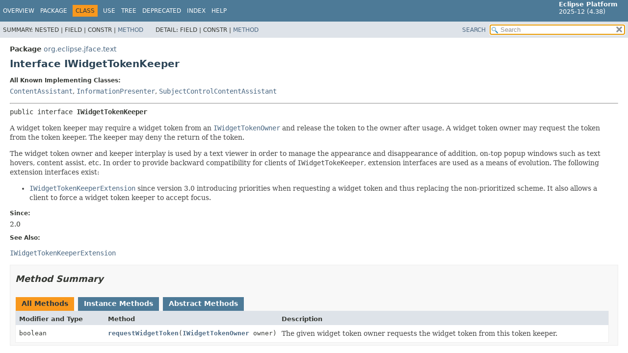

--- FILE ---
content_type: text/html
request_url: https://help.eclipse.org/latest/topic/org.eclipse.platform.doc.isv/reference/api/org/eclipse/jface/text/IWidgetTokenKeeper.html
body_size: 2706
content:
<!DOCTYPE HTML>
<html lang="en">
<head>
<!-- Generated by javadoc (21) -->
<title>IWidgetTokenKeeper (Eclipse Platform API Specification)</title>
<meta name="viewport" content="width=device-width, initial-scale=1">
<meta http-equiv="Content-Type" content="text/html; charset=UTF-8">
<meta name="description" content="declaration: package: org.eclipse.jface.text, interface: IWidgetTokenKeeper">
<meta name="generator" content="javadoc/ClassWriterImpl">
<link rel="stylesheet" type="text/css" href="../../../../stylesheet.css" title="Style">
<link rel="stylesheet" type="text/css" href="../../../../script-dir/jquery-ui.min.css" title="Style">
<script type="text/javascript" src="../../../../script.js"></script>
<script type="text/javascript" src="../../../../script-dir/jquery-3.7.1.min.js"></script>
<script type="text/javascript" src="../../../../script-dir/jquery-ui.min.js"></script>
</head>
<body class="class-declaration-page">
<script type="text/javascript">var pathtoroot = "../../../../";
loadScripts(document, 'script');</script>
<noscript>
<div>JavaScript is disabled on your browser.</div>
</noscript>
<div class="flex-box">
<header role="banner" class="flex-header">
<nav role="navigation">
<!-- ========= START OF TOP NAVBAR ======= -->
<div class="top-nav" id="navbar-top"><button id="navbar-toggle-button" aria-controls="navbar-top" aria-expanded="false" aria-label="Toggle navigation links"><span class="nav-bar-toggle-icon">&nbsp;</span><span class="nav-bar-toggle-icon">&nbsp;</span><span class="nav-bar-toggle-icon">&nbsp;</span></button>
<div class="skip-nav"><a href="#skip-navbar-top" title="Skip navigation links">Skip navigation links</a></div>
<div class="about-language"><span style='font-size:small'><b>Eclipse Platform</b><br>2025-12 (4.38)</span></div>
<ul id="navbar-top-firstrow" class="nav-list" title="Navigation">
<li><a href="../../../../index.html">Overview</a></li>
<li><a href="package-summary.html">Package</a></li>
<li class="nav-bar-cell1-rev">Class</li>
<li><a href="class-use/IWidgetTokenKeeper.html">Use</a></li>
<li><a href="package-tree.html">Tree</a></li>
<li><a href="../../../../deprecated-list.html">Deprecated</a></li>
<li><a href="../../../../index-files/index-1.html">Index</a></li>
<li><a href="../../../../help-doc.html#class">Help</a></li>
</ul>
<ul class="sub-nav-list-small">
<li>
<p>Summary:</p>
<ul>
<li>Nested</li>
<li>Field</li>
<li>Constr</li>
<li><a href="#method-summary">Method</a></li>
</ul>
</li>
<li>
<p>Detail:</p>
<ul>
<li>Field</li>
<li>Constr</li>
<li><a href="#method-detail">Method</a></li>
</ul>
</li>
</ul>
</div>
<div class="sub-nav">
<div id="navbar-sub-list">
<ul class="sub-nav-list">
<li>Summary:&nbsp;</li>
<li>Nested&nbsp;|&nbsp;</li>
<li>Field&nbsp;|&nbsp;</li>
<li>Constr&nbsp;|&nbsp;</li>
<li><a href="#method-summary">Method</a></li>
</ul>
<ul class="sub-nav-list">
<li>Detail:&nbsp;</li>
<li>Field&nbsp;|&nbsp;</li>
<li>Constr&nbsp;|&nbsp;</li>
<li><a href="#method-detail">Method</a></li>
</ul>
</div>
<div class="nav-list-search"><a href="../../../../search.html">SEARCH</a>
<input type="text" id="search-input" disabled placeholder="Search">
<input type="reset" id="reset-button" disabled value="reset">
</div>
</div>
<!-- ========= END OF TOP NAVBAR ========= -->
<span class="skip-nav" id="skip-navbar-top"></span></nav>
</header>
<div class="flex-content">
<main role="main">
<!-- ======== START OF CLASS DATA ======== -->
<div class="header">
<div class="sub-title"><span class="package-label-in-type">Package</span>&nbsp;<a href="package-summary.html">org.eclipse.jface.text</a></div>
<h1 title="Interface IWidgetTokenKeeper" class="title">Interface IWidgetTokenKeeper</h1>
</div>
<section class="class-description" id="class-description">
<dl class="notes">
<dt>All Known Implementing Classes:</dt>
<dd><code><a href="contentassist/ContentAssistant.html" title="class in org.eclipse.jface.text.contentassist">ContentAssistant</a></code>, <code><a href="information/InformationPresenter.html" title="class in org.eclipse.jface.text.information">InformationPresenter</a></code>, <code><a href="../contentassist/SubjectControlContentAssistant.html" title="class in org.eclipse.jface.contentassist">SubjectControlContentAssistant</a></code></dd>
</dl>
<hr>
<div class="type-signature"><span class="modifiers">public interface </span><span class="element-name type-name-label">IWidgetTokenKeeper</span></div>
<div class="block">A widget token keeper may require a widget token from an
 <a href="IWidgetTokenOwner.html" title="interface in org.eclipse.jface.text"><code>IWidgetTokenOwner</code></a> and release the token to the
 owner after usage. A widget token owner may request the token from the token
 keeper. The keeper may deny the return of the token.
 <p>
 The widget token owner and keeper interplay is used by a text viewer in
 order to manage the appearance and disappearance of addition, on-top popup
 windows such as text hovers, content assist, etc.

 In order to provide backward compatibility for clients of
 <code>IWidgetTokeKeeper</code>, extension interfaces are used as a means
 of evolution. The following extension interfaces exist:
 <ul>
 <li><a href="IWidgetTokenKeeperExtension.html" title="interface in org.eclipse.jface.text"><code>IWidgetTokenKeeperExtension</code></a> since version
     3.0 introducing priorities when requesting a widget token and thus replacing
     the non-prioritized scheme. It also allows a client to force a widget token
     keeper to accept focus.</li>
 </ul></div>
<dl class="notes">
<dt>Since:</dt>
<dd>2.0</dd>
<dt>See Also:</dt>
<dd>
<ul class="tag-list">
<li><a href="IWidgetTokenKeeperExtension.html" title="interface in org.eclipse.jface.text"><code>IWidgetTokenKeeperExtension</code></a></li>
</ul>
</dd>
</dl>
</section>
<section class="summary">
<ul class="summary-list">
<!-- ========== METHOD SUMMARY =========== -->
<li>
<section class="method-summary" id="method-summary">
<h2>Method Summary</h2>
<div id="method-summary-table">
<div class="table-tabs" role="tablist" aria-orientation="horizontal"><button id="method-summary-table-tab0" role="tab" aria-selected="true" aria-controls="method-summary-table.tabpanel" tabindex="0" onkeydown="switchTab(event)" onclick="show('method-summary-table', 'method-summary-table', 3)" class="active-table-tab">All Methods</button><button id="method-summary-table-tab2" role="tab" aria-selected="false" aria-controls="method-summary-table.tabpanel" tabindex="-1" onkeydown="switchTab(event)" onclick="show('method-summary-table', 'method-summary-table-tab2', 3)" class="table-tab">Instance Methods</button><button id="method-summary-table-tab3" role="tab" aria-selected="false" aria-controls="method-summary-table.tabpanel" tabindex="-1" onkeydown="switchTab(event)" onclick="show('method-summary-table', 'method-summary-table-tab3', 3)" class="table-tab">Abstract Methods</button></div>
<div id="method-summary-table.tabpanel" role="tabpanel" aria-labelledby="method-summary-table-tab0">
<div class="summary-table three-column-summary">
<div class="table-header col-first">Modifier and Type</div>
<div class="table-header col-second">Method</div>
<div class="table-header col-last">Description</div>
<div class="col-first even-row-color method-summary-table method-summary-table-tab2 method-summary-table-tab3"><code>boolean</code></div>
<div class="col-second even-row-color method-summary-table method-summary-table-tab2 method-summary-table-tab3"><code><a href="#requestWidgetToken(org.eclipse.jface.text.IWidgetTokenOwner)" class="member-name-link">requestWidgetToken</a><wbr>(<a href="IWidgetTokenOwner.html" title="interface in org.eclipse.jface.text">IWidgetTokenOwner</a>&nbsp;owner)</code></div>
<div class="col-last even-row-color method-summary-table method-summary-table-tab2 method-summary-table-tab3">
<div class="block">The given widget token owner requests the widget token from this token
 keeper.</div>
</div>
</div>
</div>
</div>
</section>
</li>
</ul>
</section>
<section class="details">
<ul class="details-list">
<!-- ============ METHOD DETAIL ========== -->
<li>
<section class="method-details" id="method-detail">
<h2>Method Details</h2>
<ul class="member-list">
<li>
<section class="detail" id="requestWidgetToken(org.eclipse.jface.text.IWidgetTokenOwner)">
<h3>requestWidgetToken</h3>
<div class="member-signature"><span class="return-type">boolean</span>&nbsp;<span class="element-name">requestWidgetToken</span><wbr><span class="parameters">(<a href="IWidgetTokenOwner.html" title="interface in org.eclipse.jface.text">IWidgetTokenOwner</a>&nbsp;owner)</span></div>
<div class="block">The given widget token owner requests the widget token from this token
 keeper. Returns <code>true</code> if the token is released by this
 token keeper. Note, the keeper must not call
 <code>releaseWidgetToken(IWidgetTokenKeeper)</code> explicitly.
 <p>
 Replaced by
 <a href="IWidgetTokenKeeperExtension.html#requestWidgetToken(org.eclipse.jface.text.IWidgetTokenOwner,int)"><code>IWidgetTokenKeeperExtension.requestWidgetToken(IWidgetTokenOwner, int)</code></a>.</div>
<dl class="notes">
<dt>Parameters:</dt>
<dd><code>owner</code> - the token owner</dd>
<dt>Returns:</dt>
<dd><code>true</code> if token has been released <code>false</code>
         otherwise</dd>
</dl>
</section>
</li>
</ul>
</section>
</li>
</ul>
</section>
<!-- ========= END OF CLASS DATA ========= -->
</main>
<footer role="contentinfo">
<hr>
<p class="legal-copy"><small><br><span style='font-size:small;float:right'>Copyright (c) 2000, 2025 Eclipse Contributors and others. All rights reserved.</span><span style='font-size:small'><a href='../../../../../misc/api-usage-rules.html'>Guidelines for using Eclipse APIs.</a></span></small></p>
</footer>
</div>
</div>
</body>
</html>
